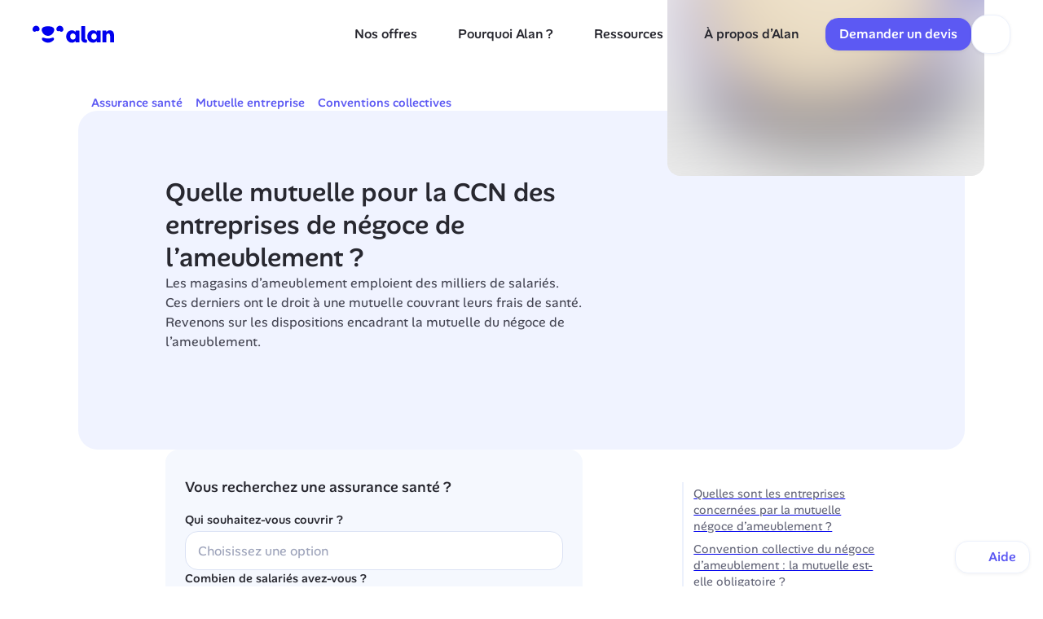

--- FILE ---
content_type: image/svg+xml; charset=utf-8
request_url: https://6vvt7k9n.twic.pics/v1/output=preview/image:website-assets/alan-alan-website:496749857b22b6235f872eed2a3ab4b75edbdb30/hr_efficiency-122825da4ff07d11.png
body_size: 3120
content:
<svg xmlns="http://www.w3.org/2000/svg" width="240" height="160"><filter id="f" color-interpolation-filters="sRGB"><feGaussianBlur stdDeviation="7.838367"/></filter><image xmlns:f="http://www.w3.org/1999/xlink" preserveAspectRatio="none" width="240" height="160" filter="url(#f)" f:href="[data-uri]"/></svg>

--- FILE ---
content_type: image/svg+xml; charset=utf-8
request_url: https://6vvt7k9n.twic.pics/v1/output=preview/image:website-assets/alan-alan-website:496749857b22b6235f872eed2a3ab4b75edbdb30/playstore-black-fr-bb386b8bc9a858b8.png
body_size: 1906
content:
<svg xmlns="http://www.w3.org/2000/svg" width="646" height="192"><filter id="f" color-interpolation-filters="sRGB"><feGaussianBlur stdDeviation="14.08727"/></filter><image xmlns:f="http://www.w3.org/1999/xlink" preserveAspectRatio="none" width="646" height="192" filter="url(#f)" f:href="[data-uri]"/></svg>

--- FILE ---
content_type: image/svg+xml; charset=utf-8
request_url: https://6vvt7k9n.twic.pics/v1/output=preview/image:website-assets/alan-alan-website:496749857b22b6235f872eed2a3ab4b75edbdb30/marmot_smile-b8cf033f2973804b.png
body_size: 2276
content:
<svg xmlns="http://www.w3.org/2000/svg" width="955" height="930"><filter id="f" color-interpolation-filters="sRGB"><feGaussianBlur stdDeviation="37.696682"/></filter><image xmlns:f="http://www.w3.org/1999/xlink" preserveAspectRatio="none" width="955" height="930" filter="url(#f)" f:href="[data-uri]"/></svg>

--- FILE ---
content_type: image/svg+xml; charset=utf-8
request_url: https://6vvt7k9n.twic.pics/v1/output=preview/image:contentful/ujr6ykb2q1mo/4nAj6p54n5Q0gWLVFVuZLY/d1db1d94c759c7c5c3476ef7e51235b6/Illustration__1_.png
body_size: 2739
content:
<svg xmlns="http://www.w3.org/2000/svg" width="558" height="576"><filter id="f" color-interpolation-filters="sRGB"><feGaussianBlur stdDeviation="22.677143"/></filter><image xmlns:f="http://www.w3.org/1999/xlink" preserveAspectRatio="none" width="558" height="576" filter="url(#f)" f:href="[data-uri]"/></svg>

--- FILE ---
content_type: image/svg+xml; charset=utf-8
request_url: https://6vvt7k9n.twic.pics/v1/output=preview/image:contentful/ujr6ykb2q1mo/6OXKwlFYIW2ylWax4sOItS/16d29fd1b48908c2e71ca74720566bec/thomas.moreaux-chasse_2025-09-03_16_24_50_alanmarmot_in_a_neutra.png
body_size: 1394
content:
<svg xmlns="http://www.w3.org/2000/svg" width="976" height="704"><filter id="f" color-interpolation-filters="sRGB"><feGaussianBlur stdDeviation="33.156693"/><feComponentTransfer><feFuncA type="table" tableValues="1 1"/></feComponentTransfer></filter><image xmlns:f="http://www.w3.org/1999/xlink" preserveAspectRatio="none" width="976" height="704" filter="url(#f)" f:href="[data-uri]"/></svg>